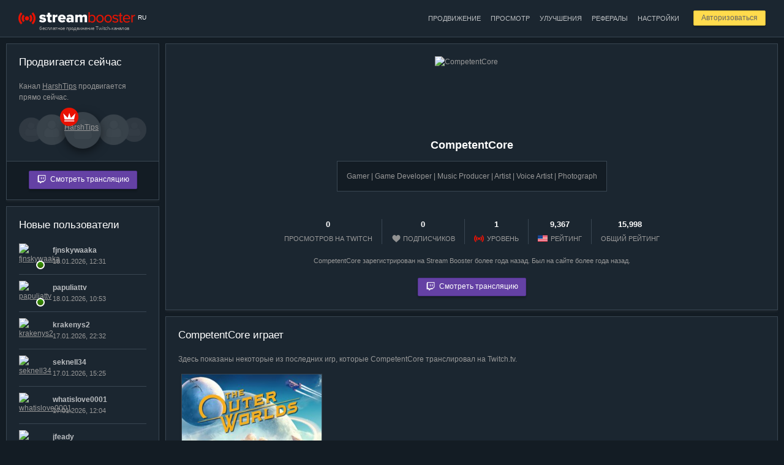

--- FILE ---
content_type: text/html; charset=utf-8
request_url: https://stream-booster.ru/user/CompetentCore
body_size: 5502
content:
<!DOCTYPE html>
<html lang="ru">
<head>
	<title>CompetentCore: Профиль пользователя — Stream Booster</title>
	<meta charset="utf-8" />
	<meta name="description" content="Gamer | Game Developer | Music Producer | Artist | Voice Artist | Photograph" />
	<meta http-equiv="Cache-Control" content="public" />
	<meta name="google-site-verification" content="wZD92v1sZ-9UqxH-LljeUD7j4BzWWXA9oe0PdASSl0Y" />
	<meta name="yandex-verification" content="563a245d2099ba58" />
	<link rel="alternate" hreflang="ru" href="https://stream-booster.ru/user/CompetentCore" />
	<link rel="alternate" hreflang="en" href="https://stream-booster.ru/en/user/CompetentCore" />
	<link rel="apple-touch-icon" sizes="180x180" href="/apple-touch-icon.png?v=dLnWwePodG">
	<link rel="icon" type="image/png" sizes="32x32" href="/favicon-32x32.png?v=dLnWwePodG">
	<link rel="icon" type="image/png" sizes="16x16" href="/favicon-16x16.png?v=dLnWwePodG">
	<link rel="manifest" href="/site.webmanifest?v=dLnWwePodG">
	<link rel="mask-icon" href="/safari-pinned-tab.svg?v=dLnWwePodG" color="#5bbad5">
	<link rel="shortcut icon" href="/favicon.ico?v=dLnWwePodG">
	<meta name="msapplication-TileColor" content="#2d89ef">
	<meta name="theme-color" content="#ffffff">
	<link rel="stylesheet" href="/css/style.css?v=TGHICZqy" />
	<link rel="stylesheet" href="//code.jquery.com/ui/1.12.0/themes/base/jquery-ui.css" />
	<script async src="https://www.googletagmanager.com/gtag/js?id=UA-7160809-4"></script><script>window.dataLayer = window.dataLayer || [];function gtag(){dataLayer.push(arguments);}gtag('js', new Date());gtag('config', 'UA-7160809-4');</script>
	<script src="//code.jquery.com/jquery-latest.min.js"></script>
	<script src="//code.jquery.com/ui/1.12.0/jquery-ui.min.js"></script>
	<script src="/js/index.js?v=2ofcNCv1"></script>
</head>
<body data-interval="30000" data-dynamic="0" class="darkened-mode">
		<div class="wrapper">
	<div class="inner-wrapper">
		<div class="header">
			<div class="container">
				<div class="logo f-left">
					<a href="/"><img src="/i/logo-darkened-mode.png" alt="Stream Booster"></a>
					<noindex><div class="current-language">RU</div></noindex>
					<div class="tagline">бесплатное продвижение Twitch-каналов</div>
				</div>
				<div class="user-controls f-right" id="user-controls">
											<div class="cool-button-margin">
							<a href="/login" class="cool-button mini reduce-opacity">Авторизоваться</a>
						</div>
									</div>
				<div class="main-menu f-right">
					<ul><li><a href="/dashboard/promotion" class="medium-opacity">Продвижение</a></li><li><a href="/dashboard/watch" class="medium-opacity">Просмотр</a></li><li><a href="/dashboard/upgrades" class="medium-opacity">Улучшения</a></li><li><a href="/dashboard/partner" class="medium-opacity">Рефералы</a></li><li><a href="/dashboard/settings" class="medium-opacity">Настройки</a></li></ul>				</div>
				<div class="clear"></div>
			</div>
		</div>
		<div class="container">

		
			<div class="left-sidebar sticky-sidebar">
		<div id="current-hero">
	
	<div class="block-3">
		<div class="block-body">

			<h2>Продвигается сейчас</h2>
			
			
			<p>Канал <a href="/user/HarshTips">HarshTips</a> продвигается прямо сейчас.</p>
			<div class="current-hero">
				<div class="user-logo-container large"><a href="/about#vip-club" title="VIP-клуб"><span class="vip-icon"></span></a><a href="/user/HarshTips"><span class="online c-help hidden" title="Идет трансляция"></span><img src="https://static-cdn.jtvnw.net/jtv_user_pictures/5dbe2f55-903e-478a-a13f-f2048fa78a32-profile_image-70x70.jpeg" class="user-logo box-shadow" alt="HarshTips" title="HarshTips"></a></div>
			</div>
			
			

		</div>
		<div class="block-footer center">
			
			<a href="/watch" class="cool-button twitch-button reduce-opacity"><span></span>Смотреть трансляцию</a>
			
		</div>
	</div>
	</div>	<div id="new-members">
		
	<div class="block-3">
		<div class="block-body">
			<h2>Новые пользователи</h2>
			<ul class="users-list"><li><span class="userpic-container"><div class="user-logo-container small"><a href="/user/fjnskywaaka"><span class="online c-help" title="Идет трансляция"></span><img src="https://static-cdn.jtvnw.net/jtv_user_pictures/57d59e77-e023-46ec-8129-c564cfc3adff-profile_image-70x70.png" class="user-logo" alt="fjnskywaaka" title="fjnskywaaka"></a></div></span><span class="info-container"><div class="user-name"><a class="medium-opacity" href="/user/fjnskywaaka">fjnskywaaka</a></div><div class="user-info"><span class="num">18.01.2026, 12:31</span></div></span></li><li><span class="userpic-container"><div class="user-logo-container small"><a href="/user/papuliattv"><span class="online c-help" title="Идет трансляция"></span><img src="https://static-cdn.jtvnw.net/jtv_user_pictures/1d0023bb-3d35-4550-b2de-0f04e1d8e889-profile_image-70x70.png" class="user-logo" alt="papuliattv" title="papuliattv"></a></div></span><span class="info-container"><div class="user-name"><a class="medium-opacity" href="/user/papuliattv">papuliattv</a></div><div class="user-info"><span class="num">18.01.2026, 10:53</span></div></span></li><li><span class="userpic-container"><div class="user-logo-container small"><a href="/user/krakenys2"><span class="online c-help hidden" title="Идет трансляция"></span><img src="https://static-cdn.jtvnw.net/jtv_user_pictures/234d76ca-3d45-4319-9756-7e297a54f2e9-profile_image-70x70.png" class="user-logo" alt="krakenys2" title="krakenys2"></a></div></span><span class="info-container"><div class="user-name"><a class="medium-opacity" href="/user/krakenys2">krakenys2</a></div><div class="user-info"><span class="num">17.01.2026, 22:32</span></div></span></li><li><span class="userpic-container"><div class="user-logo-container small"><a href="/user/seknell34"><span class="online c-help hidden" title="Идет трансляция"></span><img src="https://static-cdn.jtvnw.net/user-default-pictures-uv/294c98b5-e34d-42cd-a8f0-140b72fba9b0-profile_image-70x70.png" class="user-logo" alt="seknell34" title="seknell34"></a></div></span><span class="info-container"><div class="user-name"><a class="medium-opacity" href="/user/seknell34">seknell34</a></div><div class="user-info"><span class="num">17.01.2026, 15:25</span></div></span></li><li><span class="userpic-container"><div class="user-logo-container small"><a href="/user/whatislove0001"><span class="online c-help hidden" title="Идет трансляция"></span><img src="https://static-cdn.jtvnw.net/jtv_user_pictures/133ff6a1-a509-4834-ab2b-03284cc316c2-profile_image-70x70.png" class="user-logo" alt="whatislove0001" title="whatislove0001"></a></div></span><span class="info-container"><div class="user-name"><a class="medium-opacity" href="/user/whatislove0001">whatislove0001</a></div><div class="user-info"><span class="num">17.01.2026, 12:04</span></div></span></li><li><span class="userpic-container"><div class="user-logo-container small"><a href="/user/jfeady"><span class="online c-help hidden" title="Идет трансляция"></span><img src="https://static-cdn.jtvnw.net/jtv_user_pictures/9ef73d3e-d368-4f9f-a017-2687ae36abc3-profile_image-70x70.jpeg" class="user-logo" alt="jfeady" title="jfeady"></a></div></span><span class="info-container"><div class="user-name"><a class="medium-opacity" href="/user/jfeady">jfeady</a></div><div class="user-info"><span class="num">16.01.2026, 23:47</span></div></span></li><li><span class="userpic-container"><div class="user-logo-container small"><a href="/user/Man_Solidarity"><span class="online c-help hidden" title="Идет трансляция"></span><img src="https://static-cdn.jtvnw.net/jtv_user_pictures/4cddd2ec-2a4a-4dcf-82cd-421eeb04f9df-profile_image-70x70.png" class="user-logo" alt="Man_Solidarity" title="Man_Solidarity"></a></div></span><span class="info-container"><div class="user-name"><a class="medium-opacity" href="/user/Man_Solidarity">Man_Solidarity</a></div><div class="user-info"><span class="num">16.01.2026, 21:01</span></div></span></li><li><span class="userpic-container"><div class="user-logo-container small"><a href="/user/tutturaa"><span class="online c-help hidden" title="Идет трансляция"></span><img src="https://static-cdn.jtvnw.net/jtv_user_pictures/616c2c32-4d48-4082-8f6a-d881c829566c-profile_image-70x70.png" class="user-logo" alt="tutturaa" title="tutturaa"></a></div></span><span class="info-container"><div class="user-name"><a class="medium-opacity" href="/user/tutturaa">tutturaa</a></div><div class="user-info"><span class="num">16.01.2026, 20:17</span></div></span></li><li><span class="userpic-container"><div class="user-logo-container small"><a href="/user/gleb_live22"><span class="online c-help hidden" title="Идет трансляция"></span><img src="https://static-cdn.jtvnw.net/jtv_user_pictures/c1741f72-fd69-4253-8333-e67827984647-profile_image-70x70.png" class="user-logo" alt="gleb_live22" title="gleb_live22"></a></div></span><span class="info-container"><div class="user-name"><a class="medium-opacity" href="/user/gleb_live22">gleb_live22</a></div><div class="user-info"><span class="num">16.01.2026, 15:47</span></div></span></li><li><span class="userpic-container"><div class="user-logo-container small"><a href="/user/Valkhall"><span class="online c-help hidden" title="Идет трансляция"></span><img src="https://static-cdn.jtvnw.net/jtv_user_pictures/2a9ef213-962b-4a52-847a-9e31e2e16e7c-profile_image-70x70.png" class="user-logo" alt="Valkhall" title="Valkhall"></a></div></span><span class="info-container"><div class="user-name"><a class="medium-opacity" href="/user/Valkhall">Valkhall</a></div><div class="user-info"><span class="num">16.01.2026, 11:42</span></div></span></li></ul>
		</div>
		<div class="block-footer center">
			<a href="/users-rating" class="cool-button cool-button-3">Смотреть всех пользователей</a>
		</div>
	</div>
		</div>
<div id="most-active">
	
	<div class="block-3">
		<div class="block-body">
			<h2>ТОП-5 пользователей</h2>
			<ul class="users-list"><li><span class="userpic-container"><div class="user-logo-container small"><a href="/about#vip-club" title="VIP-клуб"><span class="vip-icon"></span></a><a href="/user/NordHelge"><span class="online c-help hidden" title="Идет трансляция"></span><img src="https://static-cdn.jtvnw.net/jtv_user_pictures/96ccf60e-266d-4cbd-954d-92dbd8c45a58-profile_image-70x70.png" class="user-logo" alt="NordHelge" title="NordHelge"></a></div></span><span class="info-container"><div class="user-name"><a class="medium-opacity" href="/user/NordHelge">NordHelge</a></div><div class="user-info"><span class="num">313,923,254</span> единиц опыта</div></span></li><li><span class="userpic-container"><div class="user-logo-container small"><a href="/about#vip-club" title="VIP-клуб"><span class="vip-icon"></span></a><a href="/user/PsychoDoctorTV"><span class="online c-help hidden" title="Идет трансляция"></span><img src="https://static-cdn.jtvnw.net/jtv_user_pictures/ac4e8b36-30ac-47f1-8cc6-125a351c2b7a-profile_image-70x70.png" class="user-logo" alt="PsychoDoctorTV" title="PsychoDoctorTV"></a></div></span><span class="info-container"><div class="user-name"><a class="medium-opacity" href="/user/PsychoDoctorTV">PsychoDoctorTV</a></div><div class="user-info"><span class="num">267,454,145</span> единиц опыта</div></span></li><li><span class="userpic-container"><div class="user-logo-container small"><a href="/about#vip-club" title="VIP-клуб"><span class="vip-icon"></span></a><a href="/user/Zavaho_lori"><span class="online c-help hidden" title="Идет трансляция"></span><img src="https://static-cdn.jtvnw.net/jtv_user_pictures/0570f463-45c5-4c36-9fb3-58aba4f8ff54-profile_image-70x70.png" class="user-logo" alt="Zavaho_lori" title="Zavaho_lori"></a></div></span><span class="info-container"><div class="user-name"><a class="medium-opacity" href="/user/Zavaho_lori">Zavaho_lori</a></div><div class="user-info"><span class="num">206,607,075</span> единиц опыта</div></span></li><li><span class="userpic-container"><div class="user-logo-container small"><a href="/user/AzEsmtv"><span class="online c-help hidden" title="Идет трансляция"></span><img src="https://static-cdn.jtvnw.net/jtv_user_pictures/bf892aa6b7f3e2d6-profile_image-70x70.jpeg" class="user-logo" alt="AzEsmtv" title="AzEsmtv"></a></div></span><span class="info-container"><div class="user-name"><a class="medium-opacity" href="/user/AzEsmtv">AzEsmtv</a></div><div class="user-info"><span class="num">166,667,716</span> единиц опыта</div></span></li><li><span class="userpic-container"><div class="user-logo-container small"><a href="/about#vip-club" title="VIP-клуб"><span class="vip-icon"></span></a><a href="/user/nodonation_mobile"><span class="online c-help hidden" title="Идет трансляция"></span><img src="https://static-cdn.jtvnw.net/jtv_user_pictures/bea03c31-01ec-45b4-920f-476408a62bc1-profile_image-70x70.png" class="user-logo" alt="nodonation_mobile" title="nodonation_mobile"></a></div></span><span class="info-container"><div class="user-name"><a class="medium-opacity" href="/user/nodonation_mobile">nodonation_mobile</a></div><div class="user-info"><span class="num">164,435,110</span> единиц опыта</div></span></li></ul>
		</div>
		<div class="block-footer center">
			<a href="/users-rating" class="cool-button cool-button-3">Смотреть полный рейтинг</a>
		</div>
	</div>
	</div>	</div>
	<div class="content">
		<div class="block">
			<img class="user-profile-userpic" alt="CompetentCore" src="https://static-cdn.jtvnw.net/jtv_user_pictures/c16c183a-0a1c-4757-8211-97e390a25d81-profile_image-150x150.png">
			<div class="user-profile-header center">
				<h1>CompetentCore</h1>
				<blockquote>Gamer | Game Developer | Music Producer | Artist | Voice Artist | Photograph</blockquote>				<div class="clear"></div>
				<ul>
					<li><div class="amount">0</div>просмотров на Twitch</li>
					<li><div class="amount">0</div><span class="followers-icon"></span>подписчиков</li>
										<li><div class="amount">1</div><span class="sb-logo-icon"></span>уровень</li>
										<li><div class="amount">9,367</div><span class="english-icon"></span>рейтинг</li>
										<li><div class="amount">15,998</div>общий рейтинг</li>
				</ul>
				<div class="clear"></div>
				<div class="coward">CompetentCore зарегистрирован на Stream Booster более года назад. Был на сайте более года назад.</div>
				<noindex><div class="margin-top-a-bit"><a href="/watch/kwgwhd8bSv" class="cool-button twitch-button reduce-opacity"><span></span>Смотреть трансляцию</a></div></noindex>			</div>
		</div>
				
						<div class="block">
			<h2>CompetentCore играет</h2>
			<p>Здесь показаны некоторые из последних игр, которые CompetentCore транслировал на Twitch.tv.</p>
			<div class="catalog-table medium-catalog-table"><div class="medium-catalog-tr"><div class="catalog-td medium-catalog-td"><div class="medium-catalog-inner-block block-3"><a href="/game/The%20Outer%20Worlds" title="The Outer Worlds"><img alt="The Outer Worlds" class="game-logo" src="/uploads/game-logos/The%20Outer%20Worlds.jpg"></a></div></div><div class="catalog-td medium-catalog-td"></div><div class="catalog-td medium-catalog-td"></div><div class="catalog-td medium-catalog-td"></div></div></div>		</div>
				<div class="block">
			<h2>Комментарии и пожелания</h2>
						
	<noindex>
		<script src="https://www.google.com/recaptcha/api.js?render=6LfvnuwUAAAAAArf1d0F0zpE_PKZObfM3I5pxD2U"></script>
		<script>
		$(document).on("click", "#post-new-comment:not(.disabled)", function() {
			$(this).addClass("disabled");
			$("#anc-submit").addClass("hidden");
			$("#anc-loader").removeClass("hidden");
			
			grecaptcha.execute("6LfvnuwUAAAAAArf1d0F0zpE_PKZObfM3I5pxD2U", {action: "homepage"}).then(function(token) {
				$.ajax({
					type: "POST",
					url: "/ajax/google-recaptcha-check-02.php",
					data: ({params : $("#comment-text").attr("data-params"), parent_params : $("#new-comment-form-parent-id-value").val(), lang : $("html").attr("lang"), token : token, text : $("#comment-text").val()}),
					dataType: "json",
					success: function(data) {
						if(data) {
							if(data["success_message"]) {
								showSuccessMessage(data["success_message"]);
								$("#comment-text").val("");
							}
							if(data["error_message"]) {
								showErrorMessage(data["error_message"]);
							}
							$("#post-new-comment").removeClass("disabled");
							$("#anc-submit").removeClass("hidden");
							$("#anc-loader").addClass("hidden");
						}
					}
				});
			});
			return false;
		});
		$(document).on("click", "#post-new-comment.disabled", function() {
			return false;
		});
		</script>

		<div id="new-comment-form-container">
			<form action="" method="post" enctype="multipart/form-data" id="new-comment-form">
				<table cellspacing="0" cellpadding="0" class="textarea-header"><tr><td class="left"><div class="placeholder">Текст комментария:</div></td><td class="right"><nobr class="coward low-opacity">Количество символов: <span class="textarea-characters-sum">0</span></nobr></td></tr></table>
				<textarea id="comment-text" data-params="YTozOntzOjExOiJteXNxbF9maWVsZCI7czo3OiJVU0VSX0lEIjtzOjE3OiJteXNxbF9maWVsZF92YWx1ZSI7czo1OiI5MDI1NiI7czo5OiJmb3JtX2hhc2giO3M6MzI6ImUyNjA2ZTVhYWUwMjBiNzVjOGRjZWQ1NDQ3MjE2Y2ExIjt9" maxlength="1000" class="with-comment"></textarea>
				<div class="field-comment">Максимальное количество символов в тексте комментария — 1,000. Все комментарии модерируются перед публикацией.</div>
				<input type="hidden" name="parent_id" id="new-comment-form-parent-id-value" data-value="YToyOntzOjk6InBhcmVudF9pZCI7czoxOiIwIjtzOjE0OiJwYXJlbnRfaWRfaGFzaCI7czozMjoiOTViYTBlMzgyMmJmMTJlNzU2N2Q5Njg1MGVjZmNiYmIiO30=" value="YToyOntzOjk6InBhcmVudF9pZCI7czoxOiIwIjtzOjE0OiJwYXJlbnRfaWRfaGFzaCI7czozMjoiOTViYTBlMzgyMmJmMTJlNzU2N2Q5Njg1MGVjZmNiYmIiO30=">

				<input type="hidden" name="add_new_comment" value="ael5pnhmvg5qsng7k9dra0ajr1">
				<a href="" id="post-new-comment" class="cool-button reduce-opacity"><span id="anc-submit">Отправить комментарий</span><span id="anc-loader" class="hidden"><img src="/i/loader-4.gif"></span></a>
			</form>
		</div>
	</noindex>
			</div>
	</div>
	<div class="clear"></div>
		</div>
	</div>
	<div class="footer">
		<div class="container">
			<div class="f-left">
				&copy; 2026 Stream Booster — бесплатное продвижение Twitch-каналов.
				<a href="/"><img src="/i/logo-white.png" class="footer-logo medium-opacity" alt="Stream Booster"></a>
				<div><a href="https://stream-booster.ru/en/user/CompetentCore"><span class="english-icon"></span></a><a href="https://stream-booster.ru/en/user/CompetentCore">english version</a></div>
			</div>
			<div class="f-right right">
				<div class="footer-menu"><ul><li><a href="/about">Как это работает</a></li><li><a href="/news">Новости и обновления</a></li><li><a href="/articles">Полезные статьи</a></li><li><a href="/games">Популярные игры</a></li></ul></div>
				<p>Техподдержка: streambooster.ru@gmail.com</p>				
				<noindex><div class="google-recaptcha-policy">Этот сайт защищен reCAPTCHA, <a href="https://policies.google.com/privacy" target="_blank" rel="nofollow">политикой конфиденциальности Google</a> и применяются <a href="https://policies.google.com/terms" target="_blank" rel="nofollow">условия использования</a>.</div></noindex>
			</div>
			<div class="clear"></div>
		</div>
	</div>
</div><script type="text/javascript" > (function(m,e,t,r,i,k,a){m[i]=m[i]||function(){(m[i].a=m[i].a||[]).push(arguments)}; m[i].l=1*new Date();k=e.createElement(t),a=e.getElementsByTagName(t)[0],k.async=1,k.src=r,a.parentNode.insertBefore(k,a)}) (window, document, "script", "https://mc.yandex.ru/metrika/tag.js", "ym"); ym(86668686, "init", { clickmap:true, trackLinks:true, accurateTrackBounce:true }); </script> <noscript><div><img src="https://mc.yandex.ru/watch/86668686" style="position:absolute; left:-9999px;" alt="" /></div></noscript>
</body>
</html>


--- FILE ---
content_type: text/html; charset=utf-8
request_url: https://www.google.com/recaptcha/api2/anchor?ar=1&k=6LfvnuwUAAAAAArf1d0F0zpE_PKZObfM3I5pxD2U&co=aHR0cHM6Ly9zdHJlYW0tYm9vc3Rlci5ydTo0NDM.&hl=en&v=PoyoqOPhxBO7pBk68S4YbpHZ&size=invisible&anchor-ms=20000&execute-ms=30000&cb=qlicwhh3jaw8
body_size: 48746
content:
<!DOCTYPE HTML><html dir="ltr" lang="en"><head><meta http-equiv="Content-Type" content="text/html; charset=UTF-8">
<meta http-equiv="X-UA-Compatible" content="IE=edge">
<title>reCAPTCHA</title>
<style type="text/css">
/* cyrillic-ext */
@font-face {
  font-family: 'Roboto';
  font-style: normal;
  font-weight: 400;
  font-stretch: 100%;
  src: url(//fonts.gstatic.com/s/roboto/v48/KFO7CnqEu92Fr1ME7kSn66aGLdTylUAMa3GUBHMdazTgWw.woff2) format('woff2');
  unicode-range: U+0460-052F, U+1C80-1C8A, U+20B4, U+2DE0-2DFF, U+A640-A69F, U+FE2E-FE2F;
}
/* cyrillic */
@font-face {
  font-family: 'Roboto';
  font-style: normal;
  font-weight: 400;
  font-stretch: 100%;
  src: url(//fonts.gstatic.com/s/roboto/v48/KFO7CnqEu92Fr1ME7kSn66aGLdTylUAMa3iUBHMdazTgWw.woff2) format('woff2');
  unicode-range: U+0301, U+0400-045F, U+0490-0491, U+04B0-04B1, U+2116;
}
/* greek-ext */
@font-face {
  font-family: 'Roboto';
  font-style: normal;
  font-weight: 400;
  font-stretch: 100%;
  src: url(//fonts.gstatic.com/s/roboto/v48/KFO7CnqEu92Fr1ME7kSn66aGLdTylUAMa3CUBHMdazTgWw.woff2) format('woff2');
  unicode-range: U+1F00-1FFF;
}
/* greek */
@font-face {
  font-family: 'Roboto';
  font-style: normal;
  font-weight: 400;
  font-stretch: 100%;
  src: url(//fonts.gstatic.com/s/roboto/v48/KFO7CnqEu92Fr1ME7kSn66aGLdTylUAMa3-UBHMdazTgWw.woff2) format('woff2');
  unicode-range: U+0370-0377, U+037A-037F, U+0384-038A, U+038C, U+038E-03A1, U+03A3-03FF;
}
/* math */
@font-face {
  font-family: 'Roboto';
  font-style: normal;
  font-weight: 400;
  font-stretch: 100%;
  src: url(//fonts.gstatic.com/s/roboto/v48/KFO7CnqEu92Fr1ME7kSn66aGLdTylUAMawCUBHMdazTgWw.woff2) format('woff2');
  unicode-range: U+0302-0303, U+0305, U+0307-0308, U+0310, U+0312, U+0315, U+031A, U+0326-0327, U+032C, U+032F-0330, U+0332-0333, U+0338, U+033A, U+0346, U+034D, U+0391-03A1, U+03A3-03A9, U+03B1-03C9, U+03D1, U+03D5-03D6, U+03F0-03F1, U+03F4-03F5, U+2016-2017, U+2034-2038, U+203C, U+2040, U+2043, U+2047, U+2050, U+2057, U+205F, U+2070-2071, U+2074-208E, U+2090-209C, U+20D0-20DC, U+20E1, U+20E5-20EF, U+2100-2112, U+2114-2115, U+2117-2121, U+2123-214F, U+2190, U+2192, U+2194-21AE, U+21B0-21E5, U+21F1-21F2, U+21F4-2211, U+2213-2214, U+2216-22FF, U+2308-230B, U+2310, U+2319, U+231C-2321, U+2336-237A, U+237C, U+2395, U+239B-23B7, U+23D0, U+23DC-23E1, U+2474-2475, U+25AF, U+25B3, U+25B7, U+25BD, U+25C1, U+25CA, U+25CC, U+25FB, U+266D-266F, U+27C0-27FF, U+2900-2AFF, U+2B0E-2B11, U+2B30-2B4C, U+2BFE, U+3030, U+FF5B, U+FF5D, U+1D400-1D7FF, U+1EE00-1EEFF;
}
/* symbols */
@font-face {
  font-family: 'Roboto';
  font-style: normal;
  font-weight: 400;
  font-stretch: 100%;
  src: url(//fonts.gstatic.com/s/roboto/v48/KFO7CnqEu92Fr1ME7kSn66aGLdTylUAMaxKUBHMdazTgWw.woff2) format('woff2');
  unicode-range: U+0001-000C, U+000E-001F, U+007F-009F, U+20DD-20E0, U+20E2-20E4, U+2150-218F, U+2190, U+2192, U+2194-2199, U+21AF, U+21E6-21F0, U+21F3, U+2218-2219, U+2299, U+22C4-22C6, U+2300-243F, U+2440-244A, U+2460-24FF, U+25A0-27BF, U+2800-28FF, U+2921-2922, U+2981, U+29BF, U+29EB, U+2B00-2BFF, U+4DC0-4DFF, U+FFF9-FFFB, U+10140-1018E, U+10190-1019C, U+101A0, U+101D0-101FD, U+102E0-102FB, U+10E60-10E7E, U+1D2C0-1D2D3, U+1D2E0-1D37F, U+1F000-1F0FF, U+1F100-1F1AD, U+1F1E6-1F1FF, U+1F30D-1F30F, U+1F315, U+1F31C, U+1F31E, U+1F320-1F32C, U+1F336, U+1F378, U+1F37D, U+1F382, U+1F393-1F39F, U+1F3A7-1F3A8, U+1F3AC-1F3AF, U+1F3C2, U+1F3C4-1F3C6, U+1F3CA-1F3CE, U+1F3D4-1F3E0, U+1F3ED, U+1F3F1-1F3F3, U+1F3F5-1F3F7, U+1F408, U+1F415, U+1F41F, U+1F426, U+1F43F, U+1F441-1F442, U+1F444, U+1F446-1F449, U+1F44C-1F44E, U+1F453, U+1F46A, U+1F47D, U+1F4A3, U+1F4B0, U+1F4B3, U+1F4B9, U+1F4BB, U+1F4BF, U+1F4C8-1F4CB, U+1F4D6, U+1F4DA, U+1F4DF, U+1F4E3-1F4E6, U+1F4EA-1F4ED, U+1F4F7, U+1F4F9-1F4FB, U+1F4FD-1F4FE, U+1F503, U+1F507-1F50B, U+1F50D, U+1F512-1F513, U+1F53E-1F54A, U+1F54F-1F5FA, U+1F610, U+1F650-1F67F, U+1F687, U+1F68D, U+1F691, U+1F694, U+1F698, U+1F6AD, U+1F6B2, U+1F6B9-1F6BA, U+1F6BC, U+1F6C6-1F6CF, U+1F6D3-1F6D7, U+1F6E0-1F6EA, U+1F6F0-1F6F3, U+1F6F7-1F6FC, U+1F700-1F7FF, U+1F800-1F80B, U+1F810-1F847, U+1F850-1F859, U+1F860-1F887, U+1F890-1F8AD, U+1F8B0-1F8BB, U+1F8C0-1F8C1, U+1F900-1F90B, U+1F93B, U+1F946, U+1F984, U+1F996, U+1F9E9, U+1FA00-1FA6F, U+1FA70-1FA7C, U+1FA80-1FA89, U+1FA8F-1FAC6, U+1FACE-1FADC, U+1FADF-1FAE9, U+1FAF0-1FAF8, U+1FB00-1FBFF;
}
/* vietnamese */
@font-face {
  font-family: 'Roboto';
  font-style: normal;
  font-weight: 400;
  font-stretch: 100%;
  src: url(//fonts.gstatic.com/s/roboto/v48/KFO7CnqEu92Fr1ME7kSn66aGLdTylUAMa3OUBHMdazTgWw.woff2) format('woff2');
  unicode-range: U+0102-0103, U+0110-0111, U+0128-0129, U+0168-0169, U+01A0-01A1, U+01AF-01B0, U+0300-0301, U+0303-0304, U+0308-0309, U+0323, U+0329, U+1EA0-1EF9, U+20AB;
}
/* latin-ext */
@font-face {
  font-family: 'Roboto';
  font-style: normal;
  font-weight: 400;
  font-stretch: 100%;
  src: url(//fonts.gstatic.com/s/roboto/v48/KFO7CnqEu92Fr1ME7kSn66aGLdTylUAMa3KUBHMdazTgWw.woff2) format('woff2');
  unicode-range: U+0100-02BA, U+02BD-02C5, U+02C7-02CC, U+02CE-02D7, U+02DD-02FF, U+0304, U+0308, U+0329, U+1D00-1DBF, U+1E00-1E9F, U+1EF2-1EFF, U+2020, U+20A0-20AB, U+20AD-20C0, U+2113, U+2C60-2C7F, U+A720-A7FF;
}
/* latin */
@font-face {
  font-family: 'Roboto';
  font-style: normal;
  font-weight: 400;
  font-stretch: 100%;
  src: url(//fonts.gstatic.com/s/roboto/v48/KFO7CnqEu92Fr1ME7kSn66aGLdTylUAMa3yUBHMdazQ.woff2) format('woff2');
  unicode-range: U+0000-00FF, U+0131, U+0152-0153, U+02BB-02BC, U+02C6, U+02DA, U+02DC, U+0304, U+0308, U+0329, U+2000-206F, U+20AC, U+2122, U+2191, U+2193, U+2212, U+2215, U+FEFF, U+FFFD;
}
/* cyrillic-ext */
@font-face {
  font-family: 'Roboto';
  font-style: normal;
  font-weight: 500;
  font-stretch: 100%;
  src: url(//fonts.gstatic.com/s/roboto/v48/KFO7CnqEu92Fr1ME7kSn66aGLdTylUAMa3GUBHMdazTgWw.woff2) format('woff2');
  unicode-range: U+0460-052F, U+1C80-1C8A, U+20B4, U+2DE0-2DFF, U+A640-A69F, U+FE2E-FE2F;
}
/* cyrillic */
@font-face {
  font-family: 'Roboto';
  font-style: normal;
  font-weight: 500;
  font-stretch: 100%;
  src: url(//fonts.gstatic.com/s/roboto/v48/KFO7CnqEu92Fr1ME7kSn66aGLdTylUAMa3iUBHMdazTgWw.woff2) format('woff2');
  unicode-range: U+0301, U+0400-045F, U+0490-0491, U+04B0-04B1, U+2116;
}
/* greek-ext */
@font-face {
  font-family: 'Roboto';
  font-style: normal;
  font-weight: 500;
  font-stretch: 100%;
  src: url(//fonts.gstatic.com/s/roboto/v48/KFO7CnqEu92Fr1ME7kSn66aGLdTylUAMa3CUBHMdazTgWw.woff2) format('woff2');
  unicode-range: U+1F00-1FFF;
}
/* greek */
@font-face {
  font-family: 'Roboto';
  font-style: normal;
  font-weight: 500;
  font-stretch: 100%;
  src: url(//fonts.gstatic.com/s/roboto/v48/KFO7CnqEu92Fr1ME7kSn66aGLdTylUAMa3-UBHMdazTgWw.woff2) format('woff2');
  unicode-range: U+0370-0377, U+037A-037F, U+0384-038A, U+038C, U+038E-03A1, U+03A3-03FF;
}
/* math */
@font-face {
  font-family: 'Roboto';
  font-style: normal;
  font-weight: 500;
  font-stretch: 100%;
  src: url(//fonts.gstatic.com/s/roboto/v48/KFO7CnqEu92Fr1ME7kSn66aGLdTylUAMawCUBHMdazTgWw.woff2) format('woff2');
  unicode-range: U+0302-0303, U+0305, U+0307-0308, U+0310, U+0312, U+0315, U+031A, U+0326-0327, U+032C, U+032F-0330, U+0332-0333, U+0338, U+033A, U+0346, U+034D, U+0391-03A1, U+03A3-03A9, U+03B1-03C9, U+03D1, U+03D5-03D6, U+03F0-03F1, U+03F4-03F5, U+2016-2017, U+2034-2038, U+203C, U+2040, U+2043, U+2047, U+2050, U+2057, U+205F, U+2070-2071, U+2074-208E, U+2090-209C, U+20D0-20DC, U+20E1, U+20E5-20EF, U+2100-2112, U+2114-2115, U+2117-2121, U+2123-214F, U+2190, U+2192, U+2194-21AE, U+21B0-21E5, U+21F1-21F2, U+21F4-2211, U+2213-2214, U+2216-22FF, U+2308-230B, U+2310, U+2319, U+231C-2321, U+2336-237A, U+237C, U+2395, U+239B-23B7, U+23D0, U+23DC-23E1, U+2474-2475, U+25AF, U+25B3, U+25B7, U+25BD, U+25C1, U+25CA, U+25CC, U+25FB, U+266D-266F, U+27C0-27FF, U+2900-2AFF, U+2B0E-2B11, U+2B30-2B4C, U+2BFE, U+3030, U+FF5B, U+FF5D, U+1D400-1D7FF, U+1EE00-1EEFF;
}
/* symbols */
@font-face {
  font-family: 'Roboto';
  font-style: normal;
  font-weight: 500;
  font-stretch: 100%;
  src: url(//fonts.gstatic.com/s/roboto/v48/KFO7CnqEu92Fr1ME7kSn66aGLdTylUAMaxKUBHMdazTgWw.woff2) format('woff2');
  unicode-range: U+0001-000C, U+000E-001F, U+007F-009F, U+20DD-20E0, U+20E2-20E4, U+2150-218F, U+2190, U+2192, U+2194-2199, U+21AF, U+21E6-21F0, U+21F3, U+2218-2219, U+2299, U+22C4-22C6, U+2300-243F, U+2440-244A, U+2460-24FF, U+25A0-27BF, U+2800-28FF, U+2921-2922, U+2981, U+29BF, U+29EB, U+2B00-2BFF, U+4DC0-4DFF, U+FFF9-FFFB, U+10140-1018E, U+10190-1019C, U+101A0, U+101D0-101FD, U+102E0-102FB, U+10E60-10E7E, U+1D2C0-1D2D3, U+1D2E0-1D37F, U+1F000-1F0FF, U+1F100-1F1AD, U+1F1E6-1F1FF, U+1F30D-1F30F, U+1F315, U+1F31C, U+1F31E, U+1F320-1F32C, U+1F336, U+1F378, U+1F37D, U+1F382, U+1F393-1F39F, U+1F3A7-1F3A8, U+1F3AC-1F3AF, U+1F3C2, U+1F3C4-1F3C6, U+1F3CA-1F3CE, U+1F3D4-1F3E0, U+1F3ED, U+1F3F1-1F3F3, U+1F3F5-1F3F7, U+1F408, U+1F415, U+1F41F, U+1F426, U+1F43F, U+1F441-1F442, U+1F444, U+1F446-1F449, U+1F44C-1F44E, U+1F453, U+1F46A, U+1F47D, U+1F4A3, U+1F4B0, U+1F4B3, U+1F4B9, U+1F4BB, U+1F4BF, U+1F4C8-1F4CB, U+1F4D6, U+1F4DA, U+1F4DF, U+1F4E3-1F4E6, U+1F4EA-1F4ED, U+1F4F7, U+1F4F9-1F4FB, U+1F4FD-1F4FE, U+1F503, U+1F507-1F50B, U+1F50D, U+1F512-1F513, U+1F53E-1F54A, U+1F54F-1F5FA, U+1F610, U+1F650-1F67F, U+1F687, U+1F68D, U+1F691, U+1F694, U+1F698, U+1F6AD, U+1F6B2, U+1F6B9-1F6BA, U+1F6BC, U+1F6C6-1F6CF, U+1F6D3-1F6D7, U+1F6E0-1F6EA, U+1F6F0-1F6F3, U+1F6F7-1F6FC, U+1F700-1F7FF, U+1F800-1F80B, U+1F810-1F847, U+1F850-1F859, U+1F860-1F887, U+1F890-1F8AD, U+1F8B0-1F8BB, U+1F8C0-1F8C1, U+1F900-1F90B, U+1F93B, U+1F946, U+1F984, U+1F996, U+1F9E9, U+1FA00-1FA6F, U+1FA70-1FA7C, U+1FA80-1FA89, U+1FA8F-1FAC6, U+1FACE-1FADC, U+1FADF-1FAE9, U+1FAF0-1FAF8, U+1FB00-1FBFF;
}
/* vietnamese */
@font-face {
  font-family: 'Roboto';
  font-style: normal;
  font-weight: 500;
  font-stretch: 100%;
  src: url(//fonts.gstatic.com/s/roboto/v48/KFO7CnqEu92Fr1ME7kSn66aGLdTylUAMa3OUBHMdazTgWw.woff2) format('woff2');
  unicode-range: U+0102-0103, U+0110-0111, U+0128-0129, U+0168-0169, U+01A0-01A1, U+01AF-01B0, U+0300-0301, U+0303-0304, U+0308-0309, U+0323, U+0329, U+1EA0-1EF9, U+20AB;
}
/* latin-ext */
@font-face {
  font-family: 'Roboto';
  font-style: normal;
  font-weight: 500;
  font-stretch: 100%;
  src: url(//fonts.gstatic.com/s/roboto/v48/KFO7CnqEu92Fr1ME7kSn66aGLdTylUAMa3KUBHMdazTgWw.woff2) format('woff2');
  unicode-range: U+0100-02BA, U+02BD-02C5, U+02C7-02CC, U+02CE-02D7, U+02DD-02FF, U+0304, U+0308, U+0329, U+1D00-1DBF, U+1E00-1E9F, U+1EF2-1EFF, U+2020, U+20A0-20AB, U+20AD-20C0, U+2113, U+2C60-2C7F, U+A720-A7FF;
}
/* latin */
@font-face {
  font-family: 'Roboto';
  font-style: normal;
  font-weight: 500;
  font-stretch: 100%;
  src: url(//fonts.gstatic.com/s/roboto/v48/KFO7CnqEu92Fr1ME7kSn66aGLdTylUAMa3yUBHMdazQ.woff2) format('woff2');
  unicode-range: U+0000-00FF, U+0131, U+0152-0153, U+02BB-02BC, U+02C6, U+02DA, U+02DC, U+0304, U+0308, U+0329, U+2000-206F, U+20AC, U+2122, U+2191, U+2193, U+2212, U+2215, U+FEFF, U+FFFD;
}
/* cyrillic-ext */
@font-face {
  font-family: 'Roboto';
  font-style: normal;
  font-weight: 900;
  font-stretch: 100%;
  src: url(//fonts.gstatic.com/s/roboto/v48/KFO7CnqEu92Fr1ME7kSn66aGLdTylUAMa3GUBHMdazTgWw.woff2) format('woff2');
  unicode-range: U+0460-052F, U+1C80-1C8A, U+20B4, U+2DE0-2DFF, U+A640-A69F, U+FE2E-FE2F;
}
/* cyrillic */
@font-face {
  font-family: 'Roboto';
  font-style: normal;
  font-weight: 900;
  font-stretch: 100%;
  src: url(//fonts.gstatic.com/s/roboto/v48/KFO7CnqEu92Fr1ME7kSn66aGLdTylUAMa3iUBHMdazTgWw.woff2) format('woff2');
  unicode-range: U+0301, U+0400-045F, U+0490-0491, U+04B0-04B1, U+2116;
}
/* greek-ext */
@font-face {
  font-family: 'Roboto';
  font-style: normal;
  font-weight: 900;
  font-stretch: 100%;
  src: url(//fonts.gstatic.com/s/roboto/v48/KFO7CnqEu92Fr1ME7kSn66aGLdTylUAMa3CUBHMdazTgWw.woff2) format('woff2');
  unicode-range: U+1F00-1FFF;
}
/* greek */
@font-face {
  font-family: 'Roboto';
  font-style: normal;
  font-weight: 900;
  font-stretch: 100%;
  src: url(//fonts.gstatic.com/s/roboto/v48/KFO7CnqEu92Fr1ME7kSn66aGLdTylUAMa3-UBHMdazTgWw.woff2) format('woff2');
  unicode-range: U+0370-0377, U+037A-037F, U+0384-038A, U+038C, U+038E-03A1, U+03A3-03FF;
}
/* math */
@font-face {
  font-family: 'Roboto';
  font-style: normal;
  font-weight: 900;
  font-stretch: 100%;
  src: url(//fonts.gstatic.com/s/roboto/v48/KFO7CnqEu92Fr1ME7kSn66aGLdTylUAMawCUBHMdazTgWw.woff2) format('woff2');
  unicode-range: U+0302-0303, U+0305, U+0307-0308, U+0310, U+0312, U+0315, U+031A, U+0326-0327, U+032C, U+032F-0330, U+0332-0333, U+0338, U+033A, U+0346, U+034D, U+0391-03A1, U+03A3-03A9, U+03B1-03C9, U+03D1, U+03D5-03D6, U+03F0-03F1, U+03F4-03F5, U+2016-2017, U+2034-2038, U+203C, U+2040, U+2043, U+2047, U+2050, U+2057, U+205F, U+2070-2071, U+2074-208E, U+2090-209C, U+20D0-20DC, U+20E1, U+20E5-20EF, U+2100-2112, U+2114-2115, U+2117-2121, U+2123-214F, U+2190, U+2192, U+2194-21AE, U+21B0-21E5, U+21F1-21F2, U+21F4-2211, U+2213-2214, U+2216-22FF, U+2308-230B, U+2310, U+2319, U+231C-2321, U+2336-237A, U+237C, U+2395, U+239B-23B7, U+23D0, U+23DC-23E1, U+2474-2475, U+25AF, U+25B3, U+25B7, U+25BD, U+25C1, U+25CA, U+25CC, U+25FB, U+266D-266F, U+27C0-27FF, U+2900-2AFF, U+2B0E-2B11, U+2B30-2B4C, U+2BFE, U+3030, U+FF5B, U+FF5D, U+1D400-1D7FF, U+1EE00-1EEFF;
}
/* symbols */
@font-face {
  font-family: 'Roboto';
  font-style: normal;
  font-weight: 900;
  font-stretch: 100%;
  src: url(//fonts.gstatic.com/s/roboto/v48/KFO7CnqEu92Fr1ME7kSn66aGLdTylUAMaxKUBHMdazTgWw.woff2) format('woff2');
  unicode-range: U+0001-000C, U+000E-001F, U+007F-009F, U+20DD-20E0, U+20E2-20E4, U+2150-218F, U+2190, U+2192, U+2194-2199, U+21AF, U+21E6-21F0, U+21F3, U+2218-2219, U+2299, U+22C4-22C6, U+2300-243F, U+2440-244A, U+2460-24FF, U+25A0-27BF, U+2800-28FF, U+2921-2922, U+2981, U+29BF, U+29EB, U+2B00-2BFF, U+4DC0-4DFF, U+FFF9-FFFB, U+10140-1018E, U+10190-1019C, U+101A0, U+101D0-101FD, U+102E0-102FB, U+10E60-10E7E, U+1D2C0-1D2D3, U+1D2E0-1D37F, U+1F000-1F0FF, U+1F100-1F1AD, U+1F1E6-1F1FF, U+1F30D-1F30F, U+1F315, U+1F31C, U+1F31E, U+1F320-1F32C, U+1F336, U+1F378, U+1F37D, U+1F382, U+1F393-1F39F, U+1F3A7-1F3A8, U+1F3AC-1F3AF, U+1F3C2, U+1F3C4-1F3C6, U+1F3CA-1F3CE, U+1F3D4-1F3E0, U+1F3ED, U+1F3F1-1F3F3, U+1F3F5-1F3F7, U+1F408, U+1F415, U+1F41F, U+1F426, U+1F43F, U+1F441-1F442, U+1F444, U+1F446-1F449, U+1F44C-1F44E, U+1F453, U+1F46A, U+1F47D, U+1F4A3, U+1F4B0, U+1F4B3, U+1F4B9, U+1F4BB, U+1F4BF, U+1F4C8-1F4CB, U+1F4D6, U+1F4DA, U+1F4DF, U+1F4E3-1F4E6, U+1F4EA-1F4ED, U+1F4F7, U+1F4F9-1F4FB, U+1F4FD-1F4FE, U+1F503, U+1F507-1F50B, U+1F50D, U+1F512-1F513, U+1F53E-1F54A, U+1F54F-1F5FA, U+1F610, U+1F650-1F67F, U+1F687, U+1F68D, U+1F691, U+1F694, U+1F698, U+1F6AD, U+1F6B2, U+1F6B9-1F6BA, U+1F6BC, U+1F6C6-1F6CF, U+1F6D3-1F6D7, U+1F6E0-1F6EA, U+1F6F0-1F6F3, U+1F6F7-1F6FC, U+1F700-1F7FF, U+1F800-1F80B, U+1F810-1F847, U+1F850-1F859, U+1F860-1F887, U+1F890-1F8AD, U+1F8B0-1F8BB, U+1F8C0-1F8C1, U+1F900-1F90B, U+1F93B, U+1F946, U+1F984, U+1F996, U+1F9E9, U+1FA00-1FA6F, U+1FA70-1FA7C, U+1FA80-1FA89, U+1FA8F-1FAC6, U+1FACE-1FADC, U+1FADF-1FAE9, U+1FAF0-1FAF8, U+1FB00-1FBFF;
}
/* vietnamese */
@font-face {
  font-family: 'Roboto';
  font-style: normal;
  font-weight: 900;
  font-stretch: 100%;
  src: url(//fonts.gstatic.com/s/roboto/v48/KFO7CnqEu92Fr1ME7kSn66aGLdTylUAMa3OUBHMdazTgWw.woff2) format('woff2');
  unicode-range: U+0102-0103, U+0110-0111, U+0128-0129, U+0168-0169, U+01A0-01A1, U+01AF-01B0, U+0300-0301, U+0303-0304, U+0308-0309, U+0323, U+0329, U+1EA0-1EF9, U+20AB;
}
/* latin-ext */
@font-face {
  font-family: 'Roboto';
  font-style: normal;
  font-weight: 900;
  font-stretch: 100%;
  src: url(//fonts.gstatic.com/s/roboto/v48/KFO7CnqEu92Fr1ME7kSn66aGLdTylUAMa3KUBHMdazTgWw.woff2) format('woff2');
  unicode-range: U+0100-02BA, U+02BD-02C5, U+02C7-02CC, U+02CE-02D7, U+02DD-02FF, U+0304, U+0308, U+0329, U+1D00-1DBF, U+1E00-1E9F, U+1EF2-1EFF, U+2020, U+20A0-20AB, U+20AD-20C0, U+2113, U+2C60-2C7F, U+A720-A7FF;
}
/* latin */
@font-face {
  font-family: 'Roboto';
  font-style: normal;
  font-weight: 900;
  font-stretch: 100%;
  src: url(//fonts.gstatic.com/s/roboto/v48/KFO7CnqEu92Fr1ME7kSn66aGLdTylUAMa3yUBHMdazQ.woff2) format('woff2');
  unicode-range: U+0000-00FF, U+0131, U+0152-0153, U+02BB-02BC, U+02C6, U+02DA, U+02DC, U+0304, U+0308, U+0329, U+2000-206F, U+20AC, U+2122, U+2191, U+2193, U+2212, U+2215, U+FEFF, U+FFFD;
}

</style>
<link rel="stylesheet" type="text/css" href="https://www.gstatic.com/recaptcha/releases/PoyoqOPhxBO7pBk68S4YbpHZ/styles__ltr.css">
<script nonce="2i5gUs_n20k8jgmYkwfZaQ" type="text/javascript">window['__recaptcha_api'] = 'https://www.google.com/recaptcha/api2/';</script>
<script type="text/javascript" src="https://www.gstatic.com/recaptcha/releases/PoyoqOPhxBO7pBk68S4YbpHZ/recaptcha__en.js" nonce="2i5gUs_n20k8jgmYkwfZaQ">
      
    </script></head>
<body><div id="rc-anchor-alert" class="rc-anchor-alert"></div>
<input type="hidden" id="recaptcha-token" value="[base64]">
<script type="text/javascript" nonce="2i5gUs_n20k8jgmYkwfZaQ">
      recaptcha.anchor.Main.init("[\x22ainput\x22,[\x22bgdata\x22,\x22\x22,\[base64]/[base64]/bmV3IFpbdF0obVswXSk6Sz09Mj9uZXcgWlt0XShtWzBdLG1bMV0pOks9PTM/bmV3IFpbdF0obVswXSxtWzFdLG1bMl0pOks9PTQ/[base64]/[base64]/[base64]/[base64]/[base64]/[base64]/[base64]/[base64]/[base64]/[base64]/[base64]/[base64]/[base64]/[base64]\\u003d\\u003d\x22,\[base64]\\u003d\\u003d\x22,\x22w6IsCG0dOSx0wovCsjQRc0jCsXUBOsKVWBAWOUhcRQ91AMOTw4bCqcKJw4Fsw7E/R8KmNcOcwrVBwrHDtMOOLgwREjnDjcOhw5JKZcOVwrXCmEZZw4TDpxHCs8KDFsKFw5tkHkM4EjtNwqR4ZALDr8KNOcOmfsKodsKkwoPDr8OYeGdTChHCg8O2UX/CiG/DnwAnw4JbCMOswptHw4rCulRxw7HDqsKQwrZUAcKUwpnCk2LDrMK9w7ZpBjQFwprCi8O6wrPCkjg3WW8+KWPCpcKMwrHCqMOFwqdKw7INw77ChMOJw5xsd0/[base64]/DmMKWwq7DhkkffWwvwo0owrkmw6LCh0bDrcKowqHDgRQBAQMfwp0uFgcAfizCkMOeHMKqN0FHADbDt8KBJlfDt8KBaU7DgcOeOcO5wrYxwqAKWj/CvMKCwoPClMOQw6nDn8Oww7LClMOkwpHChMOGdcOycwDDtHzCisOAY8OiwqwNaylRGQvDgBEyUknCkz0Dw7smbVlvMsKNwqHDmsOgwr7CmFLDtnLCumtgTMOGQsKuwolvLH/Cil5lw5h6wqTCvCdgwoLCsDDDn3QrWTzDlCPDjzZ0w5gxbcK4M8KSLWfDosOXwpHCvsK4wrnDgcOZF8KrasO7wpN+wp3DjsKIwpITwp7DhsKJBkvCqwk/wrDDqxDCv2XCmsK0wrMOwqrComTCrxVYJcOmw43ChsOeFhDCjsOXwp0Qw4jChhrCrcOEfMOOwoDDgsKswqU/AsOEKcO8w6fDqjXCksOiwq/Cg3TDgTgBVcO4ScKqc8Khw5gdwpXDoicWPMO2w4nCnH0+G8O2wrDDu8OQAcKnw53DlsOyw41paldWwooHBMKNw5rDshQKwqvDnm3CswLDtsKEw4MPZ8KQwo9SJit/w53DpE1aTWUod8KXUcO4ZBTChkvCkmsrIhsUw7jCh3gJI8KyD8O1ZCjDj05TFsKHw7MsbMOPwqVyUsKhwrTCg1knQl9aJjsNOMKCw7TDrsKDfMKsw5lHw6vCvDTCkhJNw5/Cs2rCjsKWwr4yw7bDv2XCjWFewo8/w6zDnwQIwoAOw5XCr3nCizRbC2hwWCZEwqXCpcO5KMKHWDgjS8O3wpvCpMKXw6DCkcONw5cwIBHDuQkxw6ggf8OtwrTDrW7CnsKcw4kAw7PCv8KcYkDCtcKMw5fDi0wKN1vCrMOPwrJFNmETSMKMw6fCnsOhPVMWw6jCksOJw6jCksKbw5oPOsOeTsOLw7cuw5/DnWRUZQBCMMK+FUbDr8OjQkhEw5vCjMKrw7t4HjXCsg3CkMO9AcOITg/CnhJjw6NwJ0nDuMOiaMKNMWlVXcKwEUJ4wqoXw7fCucOTFU3Cl3txw5PDmsO7woszwqnDnMOzwo/[base64]/CmGnDucOPS8K6wq0XDDZzw6Agw7hkw4dISUzDv8OcQQnDih9HCMKyw4bCtjxHZSvDhgDCrcKqwrUHwqQSKBJXc8Kcw59pw4R1w49ecAMXYMOYwrppw4nDscOXM8O6ZUdlVsOXPR9NUizDg8O5KMOOEsOPQsOZw6TCmcO3wrcDw5AAw6/CqEdAaUZRwpDDkMKFwrRuwqA2eCB1w5nDj37Cr8OnORnDncOuw6bCjD7Cl0fDmMK1MMKYQsO8csKywr9Nwq1PMFLCg8O/ZMOxGwAOS8KlHMKDwr/[base64]/Cu8OUJghjw5N5IS/[base64]/Cg8O9TU3CosKNw4jCixvDsMOZw7HDjsKDY8Kjw5LDggEdH8Ohw717EkYOwp/DhjXCpwwJER7CmRbCuUNoHcOLETFswo8zw5tKwp/CnTfCjhbCmcOgW3doQ8KsWA/DglghBm8cwq/DqMOcKTRCfcK+QMO6w743w7LDmMO2w6NPIg0yPhBfGMOPL8KZXcOHITnDt17DhFzCu0VcKBAkwr1cAGfDtm0zMsKXwosHa8KEw6ZjwplKwoDCvsKXwrLDtzrDoQnCny9qw7JewpDDj8OOwojCmBcHwovDsm/Cp8Kow5Qnw7LCnWbDqAtaXzEmYCrCk8KgwrNSwrjChA/[base64]/w4PCosO2eh4cw48Swo/Cm3zClcOAw6ZMG8OOwqscVsK/w5tJwrMuJHfCvsK/PsOtDsOtwrbDtcONwohvfGJ8w7/DoXh0S3nChsOiMBBhw4nDuMKwwrcTasOqMUBqHcKYJcOzwqfCiMKqJcKLwo/DsMKEbsKMH8ONQTcdw5Y/SwU3fcOiIAtxUQ7Cm8Opw6ASWVxxH8KOw4DCmDUjBARELcKkw4PCn8OGwovDm8KyKsOSw43Do8K3aSXCtcOHw73DhsKYwpJxVcO+wrbCuE7DijvCo8O6w7XChXXDqVIhB0Inw7A+L8OmGsKWwp5Lw5g+wp/DrMO2w5oqw5fDqkoiw6Q1GsOzEQ/DlTRBwrhfwqoqVhnDoVQnwq4XXsORwooDJMOiwqkOw6IRZ8OfWSsAesKUHsKgJ2QIw4wiVHvDn8KME8Khwr7DswrDll/DksOCw67DggEzSsOewpDCmcORUcKTwrVMwo/[base64]/w7QkVcKHIEzDtsKww53DsEXDjT/Di1gRwrjCs2jDrcOVQ8ONTiVPDHPDsMKnw7t9wrBAw7JIw7TDlsO1asKKXsKawqdaVz9CWcOaFm46woMaAgopwqMVw6hEbwkSKSJTwqfDln/DnDLDi8OFwrYiw6nCpRrDosOBaX7Dp253wqHChh1He3fDpwpQw6jDlHYQwqvCm8Odw6XDvFjCoRzDgVh3fxYUw53CsR4zwoXCnMOtwqLDkUZkwoMJFk/[base64]/CtTvDpTzCtcOLF8OkP8OLw4vCq8KWWBvCt8OEw4g6cULDlsOSTMKyAcObS8OzQk7CoEzDlz/DryM8Jmo9Xn4uwrQqw77CmhTDrcK9S1UEEA3Du8Kyw5oaw5hwTynCusOdwpnDhcOUw5XCqC/DuMO1w6V6wrzDnMKAwr01HzfDrMKyQMKgJcK9d8KzG8KOVsKELydHYEfClkfCs8KyfGzCncO8w5bCu8Oow7vDpyzCsDgDw7zCnUUyby7Dvl81w5HCoETDu0QcWCbDrQNnKcOjw7k1DArCusOYDsO0wpLCqcKEwr/Ct8OZwooAwph9wr3CrCc0N2U2PsK/wq9Vw4h/wq1wwqbCtcKcR8KcKcOVDUVoSi8Fw6l8dsKmEMOnD8Opw4cjw40Lw47CsxVOacO+w7/DpcOKwoADwq7CnVrDksKDHMK8BkQPc37DqsO3w5vDtMKCwpbCkTzCnUxOwo4GdcKVwpjDhm3ChMK/[base64]/[base64]/ClcK6QcOLw7rDhQlVw4hsesOZwrHDl0F8woQ0wp/DnRnCqhxXw4vDjFnDjzMCO8KGATjChVt4H8KHPXkWOsKZCsK0FQ3ClT/DhcKATAZiwqoHwrMBRMKlw5PCrMKrcFPCtsOGw5Icw7kBwpBYeEnCm8ODwptEworDkwrDuiTCgcOtFcKeYxtfXjRow4rDsyQ/w5vDl8KZwoTDrxkVKVPCtcOqBcKIw6VHW2IBR8KRHMO2LQFKeW3DssORUXt0wqRKwps+HcOcwpbDnsK8EcOMw6JRQMOEw7zDvn3DtAlyC3NYL8O0w4QUw4F/[base64]/Du8KPY2fCqMKmBMKoFMKcXsO8w4HCnhfDu8Kxw5QMTsO9bMOHFRkHPMOcw4/Cr8K9w78awpjDljnChcO0EynDhsKKQFZkwqzCnMKtw7lHwpbCum3CssOcw6wbwqjDt8KibMOEw7NuJR0DLi7DpcKrE8ORwqvDunHCnsK6wqHChsOkwpTDqRo0K2DCkgjCpXgkAC17wrxwUMKnS1xww7/CvUrDsm/CpMOkDcKKwrMFU8O9wqfCuGrDhzEHw5LCv8KPJVEXwojDsXVGZ8O3VUjDjsKkDcOOwohdw5VQwoQFw5jDkTLCm8Kgw44Nw7jCtMKZw7F6ezXCmAXDp8OpwoVNw63CuTbDhsO+wpLCqn9oU8OMw5diw4gZwq1yf2bCpn5lf2bDqcOnw7jDu0JgwqwSw6cpwqrCpsO/WcKwOHHDtsO3w6jDncOfCMKaQS/DoARhVsKJA3pcw4PDvF7Dg8OzwpNGKjIewo4pw7PClsOQwpLDosKDw5EjAMOww450wonDhcOWOMKkwrUlEWfDnDfCvsOsw7/DkQ0zw69LX8Okw6bDqMKhdcKfw7xvw4jChmcFIxIOGy8dBnzCqcO+wr5xS2nCu8OlbALDnkRXwrDDoMKuwo/Dl8KuZCV4KC1fMk08cE7DrMOyAxcbwqnDgQ3CsMOKC2ETw7YZwolRwrXDt8KMw4V7MVtcLcOXfyccw5AYYcKtfxzCksOTw6IXw6XDucOfNsKKwo3DsxHCpyV6w5HDocOLw6TCs0nCi8OSw4LCusONF8OnCMKpP8OcwpzDtMOSCsKrw7zChMOWw4k7RR/DoUnDv1hfwoRRDcOXwopqNMOOw4dtdMKFNsK8wrJCw4JIRi/CvsKkQijDmCXCuwLCqcKTKMKewpIJwq/DmzwbIQs7w78Ywps8SsO3WxbDhkdpY17Cr8K8wox/A8KrUsKpw4NcQsKiwqljCn0dwq/DpsKMI23Dk8ODwovCnsK5UDB2wrJgFgVtAxzDtyBuWgEAwqzDmxYLdm5UZMOawqbDlMK+wqXDpEp+FyXDkcK/KsKCEMOMw5XCvQknw7gdb17DgF4Nwo7CqjoUw4LDvCTCv8ONQ8KFw5U9w58MwoAAwrQiwoZbw7jDr20XUcKQRMOyJlHCq2PCrioDUzsLwp1hw44Iw61Hw6Fow5DCusKcX8K/wpbCsg8Pw5APwpbCkg0xwo1iw5TCtMO1OzzDhxBMFMOcwohFw6c5w4vClXTDt8KEw5A5JWB4wrkCw4FkwqwRFWYWwrbDqMOFP8Oyw6PCk1NOwr4ncA9vw5bCvsK3w4RjwqXDkzAJw63DsF9NV8ODEcOcw5HClTJywrzDkW5MJV/CoRw8w58Vw7HDnBFjwoViHyfCqsKIwobClHfDtMOBwpAab8Otb8K7TzQlwpTDiT7Cr8KWWyAVfCFuOSrCqRV7Hng5wqIyeTlPd8KWwrRywqnCjsO9woHDkcOQUn8QwpTDg8KCCkgewo7DhQIUesOSDXJnFW/[base64]/w7HDvsOUwr4SwrHDrAJ9wqjCqMOKPcKbwqA+w4PDmyHDi8OgAAlXRMKVwoUeZEc/w6hfPRMkA8OFNsOrw4fDrsOsCRMfMjctBMOJw6howpVPLRvCnxQqw63Du0gvw7w/w4DCnEReV2LCgsOAw65vHcOQwprDv1jDisO/[base64]/CvStaw4cJwq7DhcOQwqEoQnTCjcOZV2R7EGRjwpgzYlfCg8K7BMKABWAQwpNawqcoEcKLT8KFw5nDvMKRw4TDnBp/VcOQMyXCgj98TA0Xwqk5RzEyDsKad2QaSWISI0ZicFkoTMKkQRBLwqPCvWfDosOow5k2w5DDghHDnXpiWMKTw77CmUcQMsK/KErCusOuwps9w7PCqnNOwqfCmsO7wqjDn8OaPcKJwqvDhlUzIMOMwo1IwpkEwqRlKkg7Q0cDLMKiwqnDksKhVMOIwqHCuGF7w5jCk2EZwpsNw4A0w7V9YsOzM8OEwoo4VcKAwpUmQB9+woJzT1xAw7YYKsOzwrfDjk3CicKIwqrDpD3Cnz/Di8OGIsORasKGw5wmwrAhFcKNwp8Nc8OrwqgGw4PCtQ/Coj0qTF/CtX8iLMKmw6HDtsONGRrCnHJfw48mw74Lw4PCly8bD1bDl8KRw5EzwqLDsMKHw6FNdVxgwojDscONwpTDssKawqUKGMKGw5HDu8KlUcKmIsOuDkZiZ8OIwpPCvVwmwqXDp1Mzw4oaw5PDrTcQa8KsLMKvbMO/T8O+w4INKcOZBy/Dv8O2FcK8w4old0LDlsOgw77DoifCsywLbyp1GXRxwqfDr0bDrjPDtMOgNkfDrx7Ds0LCixDCgcKkw6IDwoU5I0FCwovCn0l0w6bDs8OFwp/DtX13w7PDkX5zWnJNwr1iQ8Kyw6vCi07Dm0fCgsOCw6kHwrNXWMOpw4PChyItw4cDAlk+wrkfFhISQUdQwrtvUcK4NsKgBmkpQcKtZQ7CmiTCqwvDtcKZwpPCg8KZwqpYwrY4QsOPccOXQAgBwosPwr5RMADCscOEIkBmwojDuE/CiQLCpWvCixDDoMOnw4Fhwq9MwqNSbQTDtEfDhy/[base64]/DtUUIE34nwp/CpcOnwqM7wprDisOlVjTCkybDpsKiCMOow4jCplDCisODMMOdHsOcTysnw6gDfMONUsO3PMOsw7/[base64]/CixN4w5tbJMK4w41NZ28GwoPDsHA4VWfDjw7CrMO8cWZ0w5bCtX/DmGsxw6pawozCisOlwrViWcKXZsKHUsO5w4oywqbCsQ0KOMKCOMKgw7PCssKwwonCosKeNMK2w4HCucOqwpDCisOuw4VCwqw6FXgFYsKmwoDDtcOrEBZ6HV0Hwp4ePjvCvcO3PcOFw7rCpMOkw7/DoMOCPMOVRSTDqsKMXMOnQSXCrsK8wrx7wprCh8OZwrXDpDLDmi/CjMKvaX3DukTDkAxZwo/CuMK2wr4QwrTDjcKLU8KMw77CncOdwocpKcO2w6HCn0XDh0bDsgXCghzDvcOkasKXwoLDscOCwq3DnMOUw4TDq3TCocO8I8OMLz3Ck8O2DcKZw4gGXEJaEcKiB8Klby9Zd0DDm8KXwozCp8OEwrohw4MeFHPDhT3DsgrDs8OVwqzDq1VTw5tXTDcXwqDDtRfDkgd/GVTDlQBKw7fDlBjCmMKWwo/[base64]/WcOfwqEJH27DrTIYFsKOw4TDnHhGwrzCt8KFbxrDjmrDucKqFcOTcmLDjMOfGjofAkUGd2J1wovCrCrCrDRew7jChnPCmEpSH8KZwqrDuGLDnHAJwqnCnsO8IDXDpMOLdcOTfgwyfWjDpgJnw74KwrzDiF7DgQYOwq/DucKrbsKYFcKLw5LDhsKxw4lfH8OrCsKOP27CgwHDh08SNzzCoMOJwqgKUytTw4nDqk02XWLCuFgEO8KXZFJWw7PDljDCn30Hwr9GwolrQG7DnsKNW04pNGZXw7DDpUAtwrfDksOlWTfChsORw4LClxLCl1HCq8KTwpLCo8K8w78MVMOXwpzCpETCnWXDtU/[base64]/DkAc9wrXDkcOgw5MMw68BIlTCq8OVacOmw5U6AMKCwp1Wcw3DvcOTc8ONR8OtYTXDmW7CnCrDoGbCpMKIL8KQCMOBIXHDuxrDpirDhcO+woXDs8KGw7oyCsOrw7hEaxrCsXHDhWPCqgnCtgASYAHDvMO6w4HDucONwqLCmXttT3PClX1MaMK/wrzCgcKRwobCiivDujokVGUmKFdlcFvDok3CkcKLwrbCisK6AsO2w63CvsOoWWjCjWfCjUDCjsOPBsOQwqLDnMKQw5bDvcKHWjNswqR2wpHCglx9wr/DpsOTw5EbwrwXwpHCu8Oefy/Dqg/Dj8ORwoB1w6kOPsOaw6vCp0/DqsKHw4jDkcOmYCzDj8OTw5bDoALChMK9AUHCoH4fw43CjsOXw58cQcOww4jCkndlw4d6w6LCusOtQcOsHR3Cp8O6Q3zDg1kUwo3CoABJw6pow4deSm/DgXFww4xJw7YMwrRgwpM8wqw5KAnCpxHCqcOHwpnCg8K7w649w5pRwo5GwrTCgcOnOm8bw6MQw5pKwqvCqhvDkcOVZ8OYK1DDgy9cNcKccGh2bMK9wrzDlg/CoQosw4E2wrLDs8Oxw44gesKIwq5/wrVudCksw5RBGlAhw6bDtiPDk8O/FMO6McKiMlc3AlNnwoTDjcOmwoA4AMO8wrwjwoQnw5nCj8KEDm1kc3vDlcOcwoLCqh3DscKNRcK3DsKZRiLDt8OoUcO7FMOYXxzDuEk9bw/CvcOkMsKtw7fDhMKdLsOPwpQzw60dw6fDlgN9Q1/DpnDCl2JKCMOhSsKtV8KUH8KNNcKtwosCw5bCizbCu8O4e8OmwprCm0jCicORw7IPTUkAwpoIwoDChiDCjx/DgjMsSsOJQ8Orw4xeBMKEw75nbkfDtXVgwovDhQHDq0hDYC3DgMOeMMO/DMOzw4FCwoUAZ8KFPGJAwobDj8OWw7fCn8K7NHEUWsOmbMKZw6HDn8OXLcKINsKIw4ZgBcO3cMO5BMOTb8OGXMK/wp3Drz41wrdnN8KYSVs6ZcKLwq7DhyvCnA1ZwqvCql7CsMOgw7/DjCHDq8OowoLDv8OrVsKGSHHCucOEccOuGUNSclVcSF3CjU5Lw5rCv1fDrDTClcOJOMK0d0YjdELDkcKdw4YRJCbCn8KnwojDgsKnwpsmMsKuwq1tTcK4FMOtWMOpw7nDssKwMGzCvzxOTlwywrEaRsOFch1ZTMOiwpzCnsOQwrJON8OSw5/ClQonwoHDo8OKw6TDocKywpdfw5TCrHnDoDjCgMKSwrDCnsOmwpTCrcOSwr7ClsKcRz8EHMKUw50cwqw9ajfCpmHCo8K4wrvDh8OFGMOHwofCn8O3DUpvYxc1X8K/fMKdw57CnGPDlwYNwpzDlsKRw5rDo3/[base64]/[base64]/CpxFGezUmDsKWBlnDusO0D2fCikEsMl9Cw4E2worCkwkpwq4LAxvCiDJzw4XDsy5kw4HDkE/DpjowfcOiwqTDjCYBwrLDjll7w7t9f8KDEsKsQMKKJMKncMKKYXgvw7ZNw6LDnR8RFj9DwrXCh8KwOBl2wp/[base64]/w7ZGwpTDmhReSRo2w77CosKqP8OSC8KnwqxKdknCmDPCmUx5wqtyEcKIw4vDlcKUKMK4XEPDh8OIYsOqJMKcORHCssOww73Chy3DnzBKwr4eX8KzwoA+w6/CvsOaDRLCq8K5woBLGSZGw6MYOAgKw6FbcsOVwrHDhsOxaWwIFETDrsOcw4PDrEDCg8OYcsKNEH3DvsKOIU7CuCRnFxI/asKjwrLCgMKvwonDsRsqcsKhLVPDijIow5EwwqPCtMK/[base64]/Dt8Kxw402wpHDr8Oew6LDqzUDPsKbwpzCrsK9asK8b1vCuxjDsTHDg8OOd8Kiw64cwrXDnyM/[base64]/CpcKHw4AJw4cMwqvDmDUOwrbCj03CvsKswqszGTp/[base64]/wqDCk8KAC0vDvMKvw4QBw4DDjQHDpRI5wpvDtH09wrXCoMO/RsKPwrbDusKSKRZiwpDDgmwlK8OawrYMWMO3wokfW2hAG8ORd8KiEjfDmBVJw51yw7DDuMKUwokgRcOmw6TCsMOGwqDDu3/[base64]/DiMO7wpFiw5Brw4RQYWTCssOJwp/Cv8OXw518HMOnwqXDt1gXwoXDoMONwq3Dg3UTCsKPwqQTADkKEMOdw5nDi8K5wrNdUwF3w4hEw5jCngLChT5wZcOOw4jCuw/CicKkZ8O2RsO0wo5Qw65+HD8Gw5XCgH3CqcO7MMOTwrdxw51GDMO1wqN6w6XDhydEAwcNW1hZw656WsKew4duwrPDjsO8w6xTw7DDomLCrsKiw5jDkzDDsAwtwqghLGLDtmdCw7PDsGzCghPDq8OCwoLCjMONFcKbwr8Vwrkza1h6Qmlfw4BHw6TDnG/[base64]/DncOYPcOSw77DrVAeGcOgQMOkUzrCoXxmwoZpw7DCvEJ3Zx0Iw67ChH4EwpIkAcOnAcOBBGIhHThCwpDCu2JBwp/[base64]/BsOVwrLDmcKnNsOTPXHDisKLwrsow5jCiMK1w7rDnUXCgHIsw4NPwqI6w5PDgcK9wqDDoMKDbsKAL8K2w5dzwrrDlsKKwohPw4TCiH9EeMK7JcOFL3nDq8K7N17Cv8Ovwo0Iw7hgw5EYDcONQsK8w4g4w7fCo1fDusKnwo/CiMOBGRg6w4oCfsKKaMKNfMK3asOcXQzChT8/wp3DvMOJwrTCpGJAZ8K1VEsTU8KWw6ZfwpdQDWzDrRN1w6J9w63CrsKww7hVUMKRwpLDlMO5bkHDosKSwp8Mwp91w6BBL8Kywq1tw4VoDQnDogzCm8OMw7pnw6IJw5/CjcKHC8KDFSrDvMOHFsOZCEjCtsKaJCDDuA1eQVnDmg7DvF0cEMOKD8KJwqLDscOkRMK6wrwsw6AOSjIJwooxwoDCgcOofMKNw4k4wqsoYsKcwrXDnsOXwrQCTsKPw6d5worCpkLCtcOSw4TCm8Kkw6ZHNMKFUsKNwoPDmiDCrMK2woc/NAQuchLCt8KhEUMpLcKkBWnCk8OkwpvDtQEAw5jDoV7DkH/Cox9XDMORwrHCvFpHworCkQZYwprCmk/ChMKTGkoQwqjChcKOw7nDsFnClcOhNMOcVyARDQN7FsOuwqXDhh5URz/CqcOYwqLDlMO9QMKbw612VRPCjsOHSSkSwpLCs8Obw4tlw6Axw4LCncKkUnMeM8OlB8Oww7XCmsONWcOWw6kLOcOCw5/DjHlBZ8OIeMOhOsO0McKqNCrDs8OYWVhgZStjwplzMAFzJ8KWwrRhdlZAw4JJw4DCixvDpG1Mwph4Uw3Cr8KvwoVsC8O7wrgEwpzDiXPClxxwflnCpcKSO8ObBkzDkHHDsXkGwqDCg0ZGAsKfwodOeR7DvcOSwq/DvcOPw57CqsObcsO8MsOjSMONdMKRwodwcsOxRRQrw6zDrWjDu8OKQ8OFw6plY8K/GsOPw4p2w4snwq3ChcKdYwrDhWfDjAUywqfDiU3DtMOFNsOOwpNMMcOrPS86wo08R8KZVBMZTRtGwrDCv8KDw7jDnWFzA8KcwrRVOG/DsgI9acOdVsKhw5Vdwqdkw4pdw7jDlcKsDMOre8OiwpXDuWnDh2ccwpPDusKxRcOgaMO7EcOPTMOOAsKyb8O2BiV+d8OpewVGMnM7wq4gH8Kfw4/[base64]/YD4rwpN5wrQeLsOTwpQRw4TCusOvwps3MmDCshJPNnHCvHnCvMKSw4HChsOgc8OFw6vDlgt9w4x1GMKJw4FjJE/CqMK2AsO4wpcKwqthdloSOMO+w73DoMOYRcKGKsOxw6jCpxlsw4bCuMK/McKTMEvDrEMkw6vDosKhwrPDvcKYw41aEsO1w6ITFMK+N35Bw7zDr3J3YWEgNgvDomHDlCVHUxLCscO8w7xIcMKMJwRsw5RrUsOAwpl2w4PDmncWYcOvw4FKD8OmwqwAGFMmwp9JwpkwwpHCiMK/w6XDiyxbw4JbwpfDnlxoFcOmw5h+WsKNEGPClBTDlmo4e8OYQ1LDnyJSBsKrCsKNw4bDrzTDkHNDwpENwpFdw4tJw5HDqsOBwrzDmsO7QDHDhiwKeWRdJwcawp5twqwDwrNkw7NQBSzCuDPDm8KAwpsZw4VSw4vCn2U/w4PCtC/Dq8KTw4LCsn7DtxPCpsOvMBNjEcOnw7p5w6fCu8Obwp0Rwphlw5cNa8OhwrnDm8KIC1zCqMOGwrRuw7nDmSwOw7/DkMK7JGszRiPCpT1We8OYVWfDnMK4wq3CnDPCr8KKw5fCi8KUwq0cSMKgcsKaHcOlwqPDogZGwqZcwo3ChUwRNsK0T8KnfBbCvns/[base64]/EcKrBXJWw6dlw4DCgMOlCzzDomTDjcKVR0Ylw5bCtMKsw7fCusOhwqLCuV85wrLChRjCiMOCG2RCWCYWw5HCssOFw4zCmcKyw487fS5cS182wo3DiHjDoGvDu8Obw5nDk8O2ElzDsTbDhcKRwp/ClsK9woMJTmLCmDxIOCbDr8KoA3XDjQvCmMOXw6nDpRYETSpOw4LDgmfChDh2KhFWw4TDvhtLCD5pNMOfbcKJKC3Dk8OAZMOIw7M7SEx6wrjCg8OmOMKnJgIMXsOtw4fCiFLCn3E5wqXDpcObwq/ClMOJw77CosK5woMow7HCv8K7HcO/wqzCoQsjwpgtXinDv8OPw5HCiMK0WcOsPlvCv8OxWxfDnnnDvcKBw44zC8KQw6nDt3jCvcKbQSlATcK/[base64]/CozPDtzE7JMOOwq97wrBWTMKDU8O7wrzDlXpufwpQSEzDkl/CuVXCssODwp3Di8OOFcKtCg1JwoPDoyMpHMOgw5XCg0I2CR3CohJYw7ppTMKXFDbDucOYVsK6LRlHbys6Y8OyBQvCqcOyw7UDSmd8wrTDvVEAwpLDnMORChkObgByw65tw6zCtcOuw4/Cli7DpsOdTMOIwo3CkGfDvSDDrCVpNMO7FA7DtMK0ScOvwo1UwqbCqyDCjsKDwr92w7REwoLCv3t2ZcOmHlUOwqpMw5UwwpjCqV8iZcOAw6lVwo7Cg8OKw63CmTQAIn3DhMKywqcDw7DCli87BcOOPMKgwoZVw7xecCjDrcOMwoDDmhN/w7fCnUQQw4vDg1Iowr3Dnh1Zwoc5ETLCsUzDmsKUworCnMK2wp97w77Co8Khf1vDm8KJVMKfwrJVwrQzw6HCtwYEwpApwpDCtwBKw6rDosOZwo9eWALDpnAow6bCrRrDmyXCr8KMQ8K1e8O6wojCu8Knw5TCscKELMK8wq/Dm8KJwrFBwqdRRDgEdTRpSMOZBz/Dg8KgIcKgw5l1UgZ6wpwNEsK/CsK/[base64]/CsFx7Jk18wow6ZWzDqsKSw5Qtw6gqw4sRwq7DrcK4InsGw6NVw5jCmmPDmMO/M8OyXcOqwoPCmMK0dXBmwoVVXS0oDsKrw7PCgSTDr8OPwqMAX8KBMz0YwovDo3DDlQ/CpE7Cl8O6wpZDfsOIwoHCrsKaY8KOwqlHw5PCrkDDssOlecKUwq4swoduCV4MwrrCrMOHCmBAwqEhw6XCrH1Nw7QFSxoew5R9w5PDj8OUZEp3XFPDlcOHwp80AcKJwq7DvsOoNMOhecOrKMKwYT/Dg8KPw4nDgMOtc0lXZUHDj3A5w5XDpVHDrMOKbcOIN8K/DVxcF8OlworDjsO7wrJcLsOSbMKSecOMBsKowp9KwogLw7XCr2wFwp3DsXBVwpnDsyp3w4fDgWs7Vkt0TMKaw5Q/O8OXDcOHacOSA8ORRkEiwotoIAzDgcOBwoTDl2bDs3w1w7hDHcOEOcKywoDDq21Jc8O3w4fCrBNHw7PCrsK5wpZAw4rDksKfJnPCusOHXVsMw5jClcKVw74lwo4ww7HDphk/[base64]/[base64]/Cr8OBHkbCi8KVQMOTMMOSwr/CiBnCuD08W0rCr08ww4/ChiBLasKxR8KMXCXDh3/CrjgnbMOSQ8O5wrnCuTs1w7jCkMOnw6FXDV7Dn3xQQGHDjjtnwpfDpmHDnX/[base64]/EcKNGcOXw7UWwq8CNcKfwo7CoMO4EcKXwq9IQXnDszFDCsKdahHCoU0cwp/ChnkGw7pTH8KMZELCoXrDpMOce0fCgVB4w4haSMOkAsKyb3d4TU3CoHzCnsKWVlfChF/DvnlaKcO0w6QSw4vDjsKfTiw6N2wQRMOvw5HDt8OrwpjDgXxZw5J1R3LCksOrL3DDmMOvwrkRC8O0wq/ClzMhR8KwJW/DtwDCt8KzeBZSw5lOQlvDtCEswqfCtBzCn2oLw5B9w5TDg2BJK8OkXcOzwqE2woIawq8xwp/Ds8Ksw7TCmBjDu8OVXRXDmcO6EsOzRhLDtzcNwpYDPcKiw73Cm8Ojw51Owq9vwrAxbTPDgGbCgRUjw5zDm8OTTcObIH8Swrs9wrHCjsKRwq/[base64]/Cj2PDg8KJJyPCr8KlRMKbwpHCiCrDiAJ5w6oCKD3Cn8OLD8KmcsOWQsOjcsKuwpkIe2HCrxjDpcKkA8KIw5DDvQ/CjkUnw6fCn8O8wr3CqcKHEjnChsO2w40cGAfCrcKNJ09ucyzDvcKrV0gycMKpe8KaMsKcwr/CmcODRsKydcKPwrh5ZA/[base64]/wr7CrsKOw4U+FWA7BsKXTgXDjsOhI2TDlsKfZsKGWWnDhzknUsK1w4/DhyXDvcOxFH46wrtdwoFawrdhXUgfwq1ow7LDiW8EW8OkTsKuwq9uXlY/MGjCgSwpwoLCp17DgMKVN1zDrcOLDsK8w5zDkcK/[base64]/DvRLCmMO6woTChGAMwpIKwrnCh8OOHMKUasOdaX9fBQMZd8KRwq8fw65ZbmUcdcOgEVQfJT3Dgzd+VsOoGSEAHsKkAXXCg37CqFUXw6tvw7nCo8Oiw4tHwpPCqR8bLjtNw47Co8OWw47CpVvDlQ/DqcOpwqVvw77CgR5lwqXCuADCqsKPw7TDqGgMwrI6w7tCw4bDkmnDtHPDiXbDqsKUMiTDqcKnwqPDh1suw40DIMKpwqFtCsKkYcO5w6PCs8O9LSrDiMKfw6JCw7Zow4nCgjR1J3jDucKCw4zCuRR3a8Oiwo/[base64]/[base64]/XMKzdMKew7prwqVdw4Izw6pZwrpOV2LDmhXCoy1nw7YJwo0dADnDicKywrrDusOiDDTDpgHDrMOlwrbCrnZ9w7XDgMKKBMKSRcOtwqHDqnJvwrjCpxLCqcO1wpTCisKsBcK8OVgww57Cn0tzwoYLwrR1NGlebXzDisOywpxqSDp3w4zCuUvDtm/DiDAWI1FsHyUjwqxkw7DCmsOSwrPCkcKWQ8OZwoQcwro/[base64]/wpnDpMOfwowqwox6KmcgIsK7PkkvNcK9wrrCn8K8GMO3YsKrw4vCtMK0A8O8HMKjw4UGwrokwqXCt8Kow7scw45kw4fChMKCLMKBdMKjch7DscK5w7UEG0LCscOuGmzDoCDDsF3CqWhSTDHCsjrCmWlLBHl5UMOnW8OEw5RVD2vCpR5NCcKgaAlbwqMAw6/[base64]/CpcOjeMKWwo02aR7DscKFH0QFw7DChMOaw5vCvMK6UMOIwrFDLwHCmcO1b1sSw5PCmGbCocK5w7fDr0DDknDCkcKJZUsoG8Kcw6kmLmLDu8KqwpwKNlzDqcKLRsKOJAASHMKfYiU1PsK6aMKKFw4ZccK2w5/DtMKTOsKicgRaw4fCgDwHw7vDlB/DgcKiwoMvS3rDvcKIQcKJB8OvW8K8BhJjw7gaw6nDqAXDqMOZPF3CisK2w5PDs8OtI8O7FxMnUMOCwqXDoCw/[base64]/wr1NU8OLA8ORC8KEdcKswpAmw7YJKsOIw6wJwqPDnmRWAsOlQ8O6P8KSExfCjMKKakLCqcKlw53CikLCgi4ld8OFw4nCnQw6LxpLw7/DqMOKw5sDw5gXwqjCnjpqw7zDjMOxw7U6GnfClcKfI1ZDNn/DpsOBwpUcw7YpBMKLT3/CkUwiaMKmw7/DknlgMFo5w5HCmgx+wr0swoDCrHPDm0dVMsKBTHvCmcKlwqspVizDuR/[base64]/fkBkRnIiZMO1UcKLLTdDWAjCjcOkUsKnOkZ6ZldnXjMcwoLDtShyScKpw7PCtxPCpVUHw7s+w7A2InQTw4bCtFzClQ/DjcKtw49Gw7sWf8O5wq0owr/Cn8KIC0/[base64]/[base64]/CtMO+wrV7DsKfw6DCq8KwTcOOwpkUwr3DlsKswqTClcKQKjtlw6N2YivCvXzCrGzDkTbDknvCqMOHGwJWw7DCkivChVoBTFDCs8OACMO9wrjDrsK5JsOkw4LDpMOww418c1Jkb0ozFyASw5jDn8O8wpLDsXYGRxIlwq/CmSFJdsOjVxpDRsOnPmoxTg3DncOgwqJQYl3DgFPDtlnCk8OBXcOMw4MbS8OEw6vDs2LCuxjCpQ/DisK+K2kbwrNmwqDCuXbDsxlVw4RTDAo+P8K2CMO3w5rCl8OKZEfDvsKIf8KHwrYjY8Kyw5cWw5TDgh88ZcKmQQNEVcOcwqh6w5/ConfClHYPESfDiMK5wqdZwrDConHDlsKhwpB5w4huDhTDtCw/woHCgMKtMMKSwr8yw7ZSJ8OxU2N3w6/[base64]/[base64]/CgwTCrXvDqRcZw6kBw74LEsOMw7wRBQZ7w6fClXHDqcOkOMKAElTCvMK6w7vDqDozwo0QJsOrw5EWw7RjAsKSAMOAwo9ZAVckM8KCw5JjfsOBw5LCmsOAUcOgE8Oew4DChnIiYhQEw54sS2LDt3vDumVPw4/[base64]/wpvCoMOsw5TDjFrDn20jWcO6XcKDYMO+D8OAGMKFw5waw6F8wr3Dp8OHaxxdeMKAw7TCsG/[base64]/GQ8Dw54Ww4PDlVrDpnEawqHCtsOscCcaCMOlwqbCrQQiw6Q1VcOYw7HCpMKswqLCsH/CjVFZW0UPHcK8GsKyRsOkKMKSwolAwqZTw7QmSsOFwol/BcOHaEF5ccOZwp4Rw5jCgCEbczkVw6Q3wq7CsTdVwrzDuMObTHEhJsK2E3vCrQnCs8KjWMOtaWTDrG3CiMK1QcKxwr1vwqnCu8KUBGXCt8OWfn1wwoVYQyfDlXTChQzDhH3CjjRyw5F/wox2w4hlw78QwoDDqsOtRsKtVsKXwp7CiMOmwolTa8OKDCHCkMKDw4zCv8K/woQXZk3CgF/[base64]/[base64]/CpiDDpU1KwqHDrcOKw7bChMOGw79LbMO/ZX4UTMOFTlRKNBNYwpHDqzpQwpNJwoJCw5XDhQd6wpzCmzFywrhywpo7fg/Dj8Kjwpc/w712FQxBw4hBw5TCmsKhG1VKBELDglvDmMKfwrzClAJIw64yw6HDgA/[base64]/DscKVw4zCucOCJURqK8OPHDHDkmrDmSFmwpXCu8KOwrDDqGPDr8OkGF7DpsKbwoLDrcKodCDComTCtE02wrTDj8KMAMKIUsKFw4NGwpPDgcOjw78Hw77CqcKZw5fClCDCu2FVVcK1wq01OzTCpMKCw4jCocOEwrDCh1nCg8O0w7TChSnDgMKYw6/ChcK9w40gKS0UG8OZw6ZAwolAcsK1HjFvBMKLL3HCgMKQdMKswpPDgxzCpxxzQVpnwoHDnAlcBnbCl8O7FS3CicKew5FKPFvCnBXDq8Kpw5hJw6rDh8OuQT7CmMOWw6k8LsKpw6nCt8OkL1oZC3LDsEJTwokPHcKQHsOCwph/wponw6rCicOLL8KPwqU3wq7CqMKCwp5/woHDjjLDhcOOBUdfwq7Cr289KMK9YcKVwoLCqcOBwqLDnUHCh8KyBkotw5/[base64]/Cjw3DvMO9FXPCgUnDqz59FcOowojDkEENwpPCvMKuPHVxwqDDsMKeT8KILA/DowPClyATwohSegXCgMOsw6klc17DjTLDmcOucWzDo8K7LFwuUsOoMBE7wpXDpMOnHDgAw4gsVx4swrooWi7CgcKUwqckZsOOw5zCicKHKwzCisK/[base64]/Com7CkQPCncOkQMORa8K+cWHDn8Kjw4XCpcOmUMKyw6DDpcO/[base64]/[base64]/DjcKBAgtQwqoBw6h5wpbDgsOOWFQKRcKqw4HChTDDngnDj8KIwrrCsU1VcAoOwqB2wqrCpELDjG7CkBUOwo7CglHDk3zCnxXCtcOdwpU1w7lvDG/DssO3wo0Ew6AXEMKtw6TDnsOswrTDpytbwobDiMKjIMOFw6rDgsOUw6pHw5fCosKuw4A2wq/CtMOlw5tdw4LDp1YZw7fCscKlwrYmw4QLwq1cccOIehHDmGPDrcKow5s8woPDtMOsWUPCtMOiwqzCk0NWb8KKw4lTwr3CpsK+bMKuGj/[base64]/wqFKfcO9wr/[base64]\\u003d\\u003d\x22],null,[\x22conf\x22,null,\x226LfvnuwUAAAAAArf1d0F0zpE_PKZObfM3I5pxD2U\x22,0,null,null,null,1,[21,125,63,73,95,87,41,43,42,83,102,105,109,121],[1017145,768],0,null,null,null,null,0,null,0,null,700,1,null,0,\[base64]/76lBhnEnQkZnOKMAhk\\u003d\x22,0,0,null,null,1,null,0,0,null,null,null,0],\x22https://stream-booster.ru:443\x22,null,[3,1,1],null,null,null,1,3600,[\x22https://www.google.com/intl/en/policies/privacy/\x22,\x22https://www.google.com/intl/en/policies/terms/\x22],\x22UW0lWX5nE2Cmw6owOH/iFYwywfbyPGaEhqbvRopQZjA\\u003d\x22,1,0,null,1,1768737293273,0,0,[149],null,[104,79],\x22RC-gvyN8vVkGu20RA\x22,null,null,null,null,null,\x220dAFcWeA4n7OrAkSqxYKmxuAXqUtbQguwpTzIgteZBO7b1bNqtlTo1Z7lf81q_LhNbh351mehhkfXMKLEr6lAaZm108ptqioUlYw\x22,1768820093260]");
    </script></body></html>